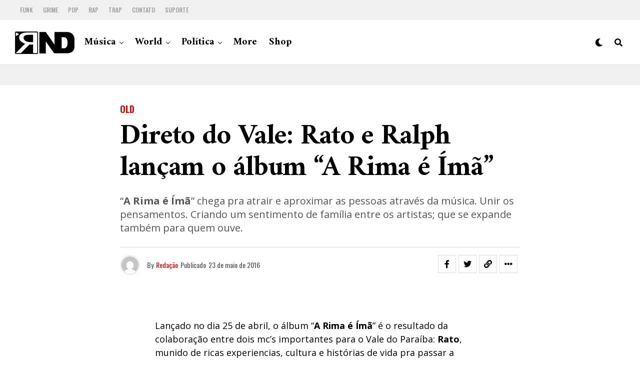

--- FILE ---
content_type: text/html; charset=UTF-8
request_url: https://portalrnd.com.br/direto-do-vale-rato-e-ralph-lancam-o-album-a-rima-e-ima/
body_size: 17017
content:
<!DOCTYPE html>
<html lang="pt-BR">
<head>
<meta charset="UTF-8" >
<meta name="viewport" id="viewport" content="width=device-width, initial-scale=1.0, maximum-scale=5.0, minimum-scale=1.0, user-scalable=yes" />
<!-- Google tag (gtag.js) -->
<script async src="https://www.googletagmanager.com/gtag/js?id=G-1YLY1FT1KQ"></script>
<script>
  window.dataLayer = window.dataLayer || [];
  function gtag(){dataLayer.push(arguments);}
  gtag('js', new Date());

  gtag('config', 'G-1YLY1FT1KQ');
</script>
<title>Direto do Vale: Rato e Ralph lançam o álbum &#8220;A Rima é Ímã&#8221; &#8211; RND</title>
<meta name='robots' content='max-image-preview:large' />
<link rel='dns-prefetch' href='//ajax.googleapis.com' />
<link rel='dns-prefetch' href='//fonts.googleapis.com' />
<link rel="alternate" type="application/rss+xml" title="Feed para RND &raquo;" href="https://portalrnd.com.br/feed/" />
<link rel="alternate" type="application/rss+xml" title="Feed de comentários para RND &raquo;" href="https://portalrnd.com.br/comments/feed/" />
<link rel="alternate" title="oEmbed (JSON)" type="application/json+oembed" href="https://portalrnd.com.br/wp-json/oembed/1.0/embed?url=https%3A%2F%2Fportalrnd.com.br%2Fdireto-do-vale-rato-e-ralph-lancam-o-album-a-rima-e-ima%2F" />
<link rel="alternate" title="oEmbed (XML)" type="text/xml+oembed" href="https://portalrnd.com.br/wp-json/oembed/1.0/embed?url=https%3A%2F%2Fportalrnd.com.br%2Fdireto-do-vale-rato-e-ralph-lancam-o-album-a-rima-e-ima%2F&#038;format=xml" />
<style id='wp-img-auto-sizes-contain-inline-css' type='text/css'>
img:is([sizes=auto i],[sizes^="auto," i]){contain-intrinsic-size:3000px 1500px}
/*# sourceURL=wp-img-auto-sizes-contain-inline-css */
</style>

<style id='wp-emoji-styles-inline-css' type='text/css'>

	img.wp-smiley, img.emoji {
		display: inline !important;
		border: none !important;
		box-shadow: none !important;
		height: 1em !important;
		width: 1em !important;
		margin: 0 0.07em !important;
		vertical-align: -0.1em !important;
		background: none !important;
		padding: 0 !important;
	}
/*# sourceURL=wp-emoji-styles-inline-css */
</style>
<link rel='stylesheet' id='wp-block-library-css' href='https://portalrnd.com.br/wp-includes/css/dist/block-library/style.min.css?ver=6.9' type='text/css' media='all' />
<style id='global-styles-inline-css' type='text/css'>
:root{--wp--preset--aspect-ratio--square: 1;--wp--preset--aspect-ratio--4-3: 4/3;--wp--preset--aspect-ratio--3-4: 3/4;--wp--preset--aspect-ratio--3-2: 3/2;--wp--preset--aspect-ratio--2-3: 2/3;--wp--preset--aspect-ratio--16-9: 16/9;--wp--preset--aspect-ratio--9-16: 9/16;--wp--preset--color--black: #000000;--wp--preset--color--cyan-bluish-gray: #abb8c3;--wp--preset--color--white: #ffffff;--wp--preset--color--pale-pink: #f78da7;--wp--preset--color--vivid-red: #cf2e2e;--wp--preset--color--luminous-vivid-orange: #ff6900;--wp--preset--color--luminous-vivid-amber: #fcb900;--wp--preset--color--light-green-cyan: #7bdcb5;--wp--preset--color--vivid-green-cyan: #00d084;--wp--preset--color--pale-cyan-blue: #8ed1fc;--wp--preset--color--vivid-cyan-blue: #0693e3;--wp--preset--color--vivid-purple: #9b51e0;--wp--preset--gradient--vivid-cyan-blue-to-vivid-purple: linear-gradient(135deg,rgb(6,147,227) 0%,rgb(155,81,224) 100%);--wp--preset--gradient--light-green-cyan-to-vivid-green-cyan: linear-gradient(135deg,rgb(122,220,180) 0%,rgb(0,208,130) 100%);--wp--preset--gradient--luminous-vivid-amber-to-luminous-vivid-orange: linear-gradient(135deg,rgb(252,185,0) 0%,rgb(255,105,0) 100%);--wp--preset--gradient--luminous-vivid-orange-to-vivid-red: linear-gradient(135deg,rgb(255,105,0) 0%,rgb(207,46,46) 100%);--wp--preset--gradient--very-light-gray-to-cyan-bluish-gray: linear-gradient(135deg,rgb(238,238,238) 0%,rgb(169,184,195) 100%);--wp--preset--gradient--cool-to-warm-spectrum: linear-gradient(135deg,rgb(74,234,220) 0%,rgb(151,120,209) 20%,rgb(207,42,186) 40%,rgb(238,44,130) 60%,rgb(251,105,98) 80%,rgb(254,248,76) 100%);--wp--preset--gradient--blush-light-purple: linear-gradient(135deg,rgb(255,206,236) 0%,rgb(152,150,240) 100%);--wp--preset--gradient--blush-bordeaux: linear-gradient(135deg,rgb(254,205,165) 0%,rgb(254,45,45) 50%,rgb(107,0,62) 100%);--wp--preset--gradient--luminous-dusk: linear-gradient(135deg,rgb(255,203,112) 0%,rgb(199,81,192) 50%,rgb(65,88,208) 100%);--wp--preset--gradient--pale-ocean: linear-gradient(135deg,rgb(255,245,203) 0%,rgb(182,227,212) 50%,rgb(51,167,181) 100%);--wp--preset--gradient--electric-grass: linear-gradient(135deg,rgb(202,248,128) 0%,rgb(113,206,126) 100%);--wp--preset--gradient--midnight: linear-gradient(135deg,rgb(2,3,129) 0%,rgb(40,116,252) 100%);--wp--preset--font-size--small: 13px;--wp--preset--font-size--medium: 20px;--wp--preset--font-size--large: 36px;--wp--preset--font-size--x-large: 42px;--wp--preset--spacing--20: 0.44rem;--wp--preset--spacing--30: 0.67rem;--wp--preset--spacing--40: 1rem;--wp--preset--spacing--50: 1.5rem;--wp--preset--spacing--60: 2.25rem;--wp--preset--spacing--70: 3.38rem;--wp--preset--spacing--80: 5.06rem;--wp--preset--shadow--natural: 6px 6px 9px rgba(0, 0, 0, 0.2);--wp--preset--shadow--deep: 12px 12px 50px rgba(0, 0, 0, 0.4);--wp--preset--shadow--sharp: 6px 6px 0px rgba(0, 0, 0, 0.2);--wp--preset--shadow--outlined: 6px 6px 0px -3px rgb(255, 255, 255), 6px 6px rgb(0, 0, 0);--wp--preset--shadow--crisp: 6px 6px 0px rgb(0, 0, 0);}:where(.is-layout-flex){gap: 0.5em;}:where(.is-layout-grid){gap: 0.5em;}body .is-layout-flex{display: flex;}.is-layout-flex{flex-wrap: wrap;align-items: center;}.is-layout-flex > :is(*, div){margin: 0;}body .is-layout-grid{display: grid;}.is-layout-grid > :is(*, div){margin: 0;}:where(.wp-block-columns.is-layout-flex){gap: 2em;}:where(.wp-block-columns.is-layout-grid){gap: 2em;}:where(.wp-block-post-template.is-layout-flex){gap: 1.25em;}:where(.wp-block-post-template.is-layout-grid){gap: 1.25em;}.has-black-color{color: var(--wp--preset--color--black) !important;}.has-cyan-bluish-gray-color{color: var(--wp--preset--color--cyan-bluish-gray) !important;}.has-white-color{color: var(--wp--preset--color--white) !important;}.has-pale-pink-color{color: var(--wp--preset--color--pale-pink) !important;}.has-vivid-red-color{color: var(--wp--preset--color--vivid-red) !important;}.has-luminous-vivid-orange-color{color: var(--wp--preset--color--luminous-vivid-orange) !important;}.has-luminous-vivid-amber-color{color: var(--wp--preset--color--luminous-vivid-amber) !important;}.has-light-green-cyan-color{color: var(--wp--preset--color--light-green-cyan) !important;}.has-vivid-green-cyan-color{color: var(--wp--preset--color--vivid-green-cyan) !important;}.has-pale-cyan-blue-color{color: var(--wp--preset--color--pale-cyan-blue) !important;}.has-vivid-cyan-blue-color{color: var(--wp--preset--color--vivid-cyan-blue) !important;}.has-vivid-purple-color{color: var(--wp--preset--color--vivid-purple) !important;}.has-black-background-color{background-color: var(--wp--preset--color--black) !important;}.has-cyan-bluish-gray-background-color{background-color: var(--wp--preset--color--cyan-bluish-gray) !important;}.has-white-background-color{background-color: var(--wp--preset--color--white) !important;}.has-pale-pink-background-color{background-color: var(--wp--preset--color--pale-pink) !important;}.has-vivid-red-background-color{background-color: var(--wp--preset--color--vivid-red) !important;}.has-luminous-vivid-orange-background-color{background-color: var(--wp--preset--color--luminous-vivid-orange) !important;}.has-luminous-vivid-amber-background-color{background-color: var(--wp--preset--color--luminous-vivid-amber) !important;}.has-light-green-cyan-background-color{background-color: var(--wp--preset--color--light-green-cyan) !important;}.has-vivid-green-cyan-background-color{background-color: var(--wp--preset--color--vivid-green-cyan) !important;}.has-pale-cyan-blue-background-color{background-color: var(--wp--preset--color--pale-cyan-blue) !important;}.has-vivid-cyan-blue-background-color{background-color: var(--wp--preset--color--vivid-cyan-blue) !important;}.has-vivid-purple-background-color{background-color: var(--wp--preset--color--vivid-purple) !important;}.has-black-border-color{border-color: var(--wp--preset--color--black) !important;}.has-cyan-bluish-gray-border-color{border-color: var(--wp--preset--color--cyan-bluish-gray) !important;}.has-white-border-color{border-color: var(--wp--preset--color--white) !important;}.has-pale-pink-border-color{border-color: var(--wp--preset--color--pale-pink) !important;}.has-vivid-red-border-color{border-color: var(--wp--preset--color--vivid-red) !important;}.has-luminous-vivid-orange-border-color{border-color: var(--wp--preset--color--luminous-vivid-orange) !important;}.has-luminous-vivid-amber-border-color{border-color: var(--wp--preset--color--luminous-vivid-amber) !important;}.has-light-green-cyan-border-color{border-color: var(--wp--preset--color--light-green-cyan) !important;}.has-vivid-green-cyan-border-color{border-color: var(--wp--preset--color--vivid-green-cyan) !important;}.has-pale-cyan-blue-border-color{border-color: var(--wp--preset--color--pale-cyan-blue) !important;}.has-vivid-cyan-blue-border-color{border-color: var(--wp--preset--color--vivid-cyan-blue) !important;}.has-vivid-purple-border-color{border-color: var(--wp--preset--color--vivid-purple) !important;}.has-vivid-cyan-blue-to-vivid-purple-gradient-background{background: var(--wp--preset--gradient--vivid-cyan-blue-to-vivid-purple) !important;}.has-light-green-cyan-to-vivid-green-cyan-gradient-background{background: var(--wp--preset--gradient--light-green-cyan-to-vivid-green-cyan) !important;}.has-luminous-vivid-amber-to-luminous-vivid-orange-gradient-background{background: var(--wp--preset--gradient--luminous-vivid-amber-to-luminous-vivid-orange) !important;}.has-luminous-vivid-orange-to-vivid-red-gradient-background{background: var(--wp--preset--gradient--luminous-vivid-orange-to-vivid-red) !important;}.has-very-light-gray-to-cyan-bluish-gray-gradient-background{background: var(--wp--preset--gradient--very-light-gray-to-cyan-bluish-gray) !important;}.has-cool-to-warm-spectrum-gradient-background{background: var(--wp--preset--gradient--cool-to-warm-spectrum) !important;}.has-blush-light-purple-gradient-background{background: var(--wp--preset--gradient--blush-light-purple) !important;}.has-blush-bordeaux-gradient-background{background: var(--wp--preset--gradient--blush-bordeaux) !important;}.has-luminous-dusk-gradient-background{background: var(--wp--preset--gradient--luminous-dusk) !important;}.has-pale-ocean-gradient-background{background: var(--wp--preset--gradient--pale-ocean) !important;}.has-electric-grass-gradient-background{background: var(--wp--preset--gradient--electric-grass) !important;}.has-midnight-gradient-background{background: var(--wp--preset--gradient--midnight) !important;}.has-small-font-size{font-size: var(--wp--preset--font-size--small) !important;}.has-medium-font-size{font-size: var(--wp--preset--font-size--medium) !important;}.has-large-font-size{font-size: var(--wp--preset--font-size--large) !important;}.has-x-large-font-size{font-size: var(--wp--preset--font-size--x-large) !important;}
/*# sourceURL=global-styles-inline-css */
</style>

<style id='classic-theme-styles-inline-css' type='text/css'>
/*! This file is auto-generated */
.wp-block-button__link{color:#fff;background-color:#32373c;border-radius:9999px;box-shadow:none;text-decoration:none;padding:calc(.667em + 2px) calc(1.333em + 2px);font-size:1.125em}.wp-block-file__button{background:#32373c;color:#fff;text-decoration:none}
/*# sourceURL=/wp-includes/css/classic-themes.min.css */
</style>
<link rel='stylesheet' id='ql-jquery-ui-css' href='//ajax.googleapis.com/ajax/libs/jqueryui/1.12.1/themes/smoothness/jquery-ui.css?ver=6.9' type='text/css' media='all' />
<link rel='stylesheet' id='zox-custom-style-css' href='https://portalrnd.com.br/wp-content/themes/zoxpress/style.css?ver=6.9' type='text/css' media='all' />
<style id='zox-custom-style-inline-css' type='text/css'>


	a,
	a:visited,
	a:hover h2.zox-s-title1,
	a:hover h2.zox-s-title1-feat,
	a:hover h2.zox-s-title2,
	a:hover h2.zox-s-title3,
	.zox-post-body p a,
	h3.zox-post-cat a,
	.sp-template a,
	.sp-data-table a,
	span.zox-author-name a,
	a:hover h2.zox-authors-latest,
	span.zox-authors-name a:hover,
	#zox-side-wrap a:hover {
		color: #cc0e0e;
	}

	.zox-s8 a:hover h2.zox-s-title1,
	.zox-s8 a:hover h2.zox-s-title1-feat,
	.zox-s8 a:hover h2.zox-s-title2,
	.zox-s8 a:hover h2.zox-s-title3 {
		box-shadow: 15px 0 0 #fff, -10px 0 0 #fff;
		color: #cc0e0e;
	}

	.woocommerce-message:before,
	.woocommerce-info:before,
	.woocommerce-message:before,
	.woocommerce .star-rating span:before,
	span.zox-s-cat,
	h3.zox-post-cat a,
	.zox-s6 span.zox-s-cat,
	.zox-s8 span.zox-s-cat,
	.zox-widget-side-trend-wrap .zox-art-text:before {
		color: #cc0e0e;
	}

	.zox-widget-bgp,
	.zox-widget-bgp.zox-widget-txtw .zox-art-wrap,
	.zox-widget-bgp.zox-widget-txtw .zox-widget-featl-sub .zox-art-wrap,
	.zox-s4 .zox-widget-bgp span.zox-s-cat,
	.woocommerce span.onsale,
	.zox-s7 .zox-byline-wrap:before,
	.zox-s3 span.zox-s-cat,
	.zox-o1 span.zox-s-cat,
	.zox-s3 .zox-widget-side-trend-wrap .zox-art-text:before,
	.sp-table-caption,
	#zox-search-form #zox-search-submit,
	#zox-search-form2 #zox-search-submit2,
	.pagination .current,
	.pagination a:hover,
	.zox-o6 span.zox-s-cat {
		background: #cc0e0e;
	}

	.woocommerce .widget_price_filter .ui-slider .ui-slider-handle,
	.woocommerce #respond input#submit.alt,
	.woocommerce a.button.alt,
	.woocommerce button.button.alt,
	.woocommerce input.button.alt,
	.woocommerce #respond input#submit.alt:hover,
	.woocommerce a.button.alt:hover,
	.woocommerce button.button.alt:hover,
	.woocommerce input.button.alt:hover {
		background-color: #cc0e0e;
	}

	.woocommerce-error,
	.woocommerce-info,
	.woocommerce-message {
		border-top-color: #cc0e0e;
	}

	.zox-feat-ent1-left,
	.zox-ent1 .zox-side-widget {
		border-top: 2px solid #cc0e0e;
	}

	.zox-feat-ent3-main-wrap h2.zox-s-title2 {
		background-color: #cc0e0e;
		box-shadow: 15px 0 0 #cc0e0e, -10px 0 0 #cc0e0e;
	}

	.zox-widget-side-trend-wrap .zox-art-text:before,
	.pagination .current,
	.pagination a:hover {
		border: 1px solid #cc0e0e;
	}

	.zox-post-type {
		border: 3px solid #cc0e0e;
	}
	.zox-net1 .zox-post-type,
	.zox-net2 .zox-post-type {
		background: #cc0e0e;
	}
	.zox-widget-featl-sub .zox-post-type {
		border: 2px solid #cc0e0e;
	}

	@media screen and (max-width: 479px) {
	.zox-net1.zox-s4 .zox-widget-bgp .zox-art-main span.zox-s-cat {
		background: #cc0e0e !important;
	}
	}

	.zox-o3 h3.zox-s-cat {
		background: #dddddd;
	}

	.zox-widget-bgs,
	.zox-widget-bgs.zox-widget-txtw .zox-art-wrap,
	.zox-widget-bgs.zox-widget-txtw .zox-widget-featl-sub .zox-art-wrap,
	.zox-s4 .zox-widget-bgs span.zox-s-cat {
		background: #dddddd;
	}

	#zox-top-head-wrap {
		background: #f0f0f0;
	}

	span.zox-top-soc-but,
	.zox-top-nav-menu ul li a,
	span.zox-woo-cart-icon {
		color: #9f9f9f;
	}

	span.zox-woo-cart-num {
		background: #9f9f9f;
	}

	.zox-top-nav-menu ul li:hover a {
		color: #ed1c24;
	}

	#zox-top-head-wrap,
	#zox-top-head,
	#zox-top-head-left,
	#zox-top-head-mid,
	#zox-top-head-right,
	.zox-top-nav-menu ul {
		height: 40px;
	}

	#zox-top-head-mid img {
		max-height: calc(40px - 20px);
	}

	.zox-top-nav-menu ul li a {
		font-size: 12px;
	}

	#zox-bot-head-wrap,
	#zox-bot-head-wrap.zox-trans-bot.zox-fix-up,
	#zox-fly-wrap,
	#zox-bot-head-wrap.zox-trans-bot:hover {
		background-color: #ffffff;
		background-image: none;
	}

	.zox-nav-menu ul li a,
	span.zox-nav-search-but,
	span.zox-night,
	.zox-trans-bot.zox-fix-up .zox-nav-menu ul li a,
	.zox-trans-bot.zox-fix-up span.zox-nav-search-but,
	nav.zox-fly-nav-menu ul li a,
	span.zox-fly-soc-head,
	ul.zox-fly-soc-list li a,
	nav.zox-fly-nav-menu ul li.menu-item-has-children:after {
		color: #000000;
	}

	.zox-nav-menu ul li.menu-item-has-children a:after,
	.zox-nav-menu ul li.zox-mega-drop a:after {
		border-right: 1px solid #000000;
		border-bottom: 1px solid #000000;
	}

	.zox-fly-but-wrap span,
	.zox-trans-bot.zox-fix-up .zox-fly-but-wrap span {
		background: #000000;
	}

	.zox-nav-menu ul li:hover a,
	span.zox-nav-search-but:hover,
	span.zox-night:hover {
		color: #ed1c24;
	}

	.zox-fly-but-wrap:hover span {
		background: #ed1c24;
	}

	span.zox-widget-main-title {
		color: #cc0e0e;
	}

	#zox-foot-wrap {
		background: #ffffff;
	}

	#zox-foot-wrap p {
		color: #aaaaaa;
	}

	#zox-foot-wrap a {
		color: #aaaaaa;
	}

	ul.zox-foot-soc-list li a {
		border: 1px solid #aaaaaa;
	}

	span.zox-widget-side-title {
		color: #cc0e0e;
	}

	span.zox-post-main-title {
		color: #00000;
	}

	.zox-top-nav-menu ul li a {
		padding-top: calc((40px - 12px) / 2);
		padding-bottom: calc((40px - 12px) / 2);
	}

	#zox-bot-head-wrap,
	.zox-bot-head-menu,
	#zox-bot-head,
	#zox-bot-head-left,
	#zox-bot-head-right,
	#zox-bot-head-mid,
	.zox-bot-head-logo,
	.zox-bot-head-logo-main,
	.zox-nav-menu,
	.zox-nav-menu ul {
		height: 90px;
	}

	.zox-bot-head-logo img,
	.zox-bot-head-logo-main img {
		max-height: calc(90px - 20px);
	}

	.zox-nav-menu ul li ul.sub-menu,
	.zox-nav-menu ul li.menu-item-object-category .zox-mega-dropdown {
		top: 90px;
	}

	.zox-nav-menu ul li a {
		font-size: 20px;
	}

	.zox-nav-menu ul li a {
		padding-top: calc((90px - 20px) / 2);
		padding-bottom: calc((90px - 20px) / 2);
	}

	.zox-fix-up {
		top: -90px !important;
		-webkit-transform: translate3d(0,-90px,0) !important;
	   	   -moz-transform: translate3d(0,-90px,0) !important;
	    	-ms-transform: translate3d(0,-90px,0) !important;
	     	 -o-transform: translate3d(0,-90px,0) !important;
				transform: translate3d(0,-90px,0) !important;
	}

	.zox-fix {
		top: -90px;
		-webkit-transform: translate3d(0,90px,0) !important;
	   	   -moz-transform: translate3d(0,90px,0) !important;
	    	-ms-transform: translate3d(0,90px,0) !important;
	     	 -o-transform: translate3d(0,90px,0) !important;
				transform: translate3d(0,90px,0) !important;
	}

	.zox-fix-up .zox-nav-menu ul li a {
		padding-top: calc((60px - 20px) / 2);
		padding-bottom: calc((60px - 20px) / 2);
	}

	.zox-feat-ent1-grid,
	.zox-feat-ent2-bot,
	.zox-feat-net1-grid {
		grid-template-columns: auto 300px;
	}

	body,
	span.zox-s-cat,
	span.zox-ad-label,
	.woocommerce ul.product_list_widget li a,
	.woocommerce ul.product_list_widget span.product-title,
	.woocommerce #reviews #comments ol.commentlist li .comment-text p.meta,
	.woocommerce div.product p.price,
	.woocommerce div.product p.price ins,
	.woocommerce div.product p.price del,
	.woocommerce ul.products li.product .price del,
	.woocommerce ul.products li.product .price ins,
	.woocommerce ul.products li.product .price,
	.woocommerce #respond input#submit,
	.woocommerce a.button,
	.woocommerce button.button,
	.woocommerce input.button,
	.woocommerce .widget_price_filter .price_slider_amount .button,
	.woocommerce span.onsale,
	.woocommerce-review-link,
	#woo-content p.woocommerce-result-count,
	.woocommerce div.product .woocommerce-tabs ul.tabs li a,
	.woocommerce .woocommerce-breadcrumb,
	.woocommerce #respond input#submit.alt,
	.woocommerce a.button.alt,
	.woocommerce button.button.alt,
	.woocommerce input.button.alt,
	.zox-post-tags-header,
	.zox-post-tags a {
		font-family: 'Oswald', sans-serif;
		font-weight: 400;
		text-transform: None;
	}

	#zox-woo-side-wrap span.zox-widget-side-title,
	span.zox-authors-name a,
	h1.zox-author-top-head {
		font-family: 'Oswald', sans-serif;
	}

	p.zox-s-graph,
	span.zox-post-excerpt p,
	.zox-post-body p,
	#woo-content p,
	#zox-404 p,
	.zox-post-body ul li,
	.zox-post-body ol li,
	.zox-author-box-text p {
		font-family: 'Open Sans', sans-serif;
		font-weight: 400;
		text-transform: None;
	}

	.zox-nav-menu ul li a,
	.zox-top-nav-menu ul li a,
	nav.zox-fly-nav-menu ul li a {
		font-family: 'Amiri', sans-serif;
		font-weight: 700;
		text-transform: None;
	}

	.zox-nav-menu ul li ul.zox-mega-list li a,
	.zox-nav-menu ul li ul.zox-mega-list li a p {
		font-family: 'Amiri', sans-serif;
	}

	h2.zox-s-title1,
	h2.zox-s-title1-feat,
	.woocommerce div.product .product_title,
	.woocommerce .related h2,
	#woo-content .summary p.price,
	.woocommerce div.product .woocommerce-tabs .panel h2,
	#zox-404 h1,
	h1.zox-post-title,
	.zox-widget-side-trend-wrap .zox-art-text:before,
	.zox-post-body blockquote p,
	.zox-post-body .wp-block-pullquote blockquote p,
	.zox-post-body h1,
	.zox-post-body h2,
	.zox-post-body h3,
	.zox-post-body h4,
	.zox-post-body h5,
	.zox-post-body h6,
	.comment-inner h1,
	.comment-inner h2,
	.comment-inner h3,
	.comment-inner h4,
	.comment-inner h5,
	.comment-inner h6,
	span.zox-author-box-name a {
		font-family: 'Amiri', sans-serif;
		font-weight: 700;
		text-transform: None;
	}

	span.zox-widget-main-title {
		font-family: 'Oswald', sans-serif;
		font-weight: 700;
		text-transform: Uppercase;
	}

	span.zox-widget-side-title {
		font-family: 'Oswald', sans-serif;
		font-weight: 700;
		text-transform: Uppercase;
	}

	span.zox-post-main-title {
		font-family: 'Roboto', sans-serif;
		font-weight: 800;
		text-transform: None;
	}

	h2.zox-s-title2,
	h2.zox-s-title3,
	span.zox-woo-cart-num,
	p.zox-search-p,
	.alp-related-posts .current .post-title,
	.alp-related-posts-wrapper .alp-related-post .post-title,
	.zox-widget-txtw span.zox-widget-main-title {
		font-family: 'Open Sans', sans-serif;
		font-weight: 700;
		text-transform: None;
	}

	.zox-post-width {
		margin: 0 auto;
		max-width: calc(800px + 60px);
	}


	

		body,
		.zox-widget-side-trend-wrap .zox-art-text:before {
			background: #fff;
			font-family: 'Oswald', sans-serif;
		}
		.zox-top-nav-menu ul li a {
			font-family: 'Oswald', sans-serif;
			font-weight: 500;
			text-transform: uppercase;
		}
		.zox-nav-menu ul {
			height: auto;
		}
		.zox-nav-menu ul {
			float: left;
		}
		.zox-fix-up .zox-nav-menu ul,
		.zox-fix-up span.zox-nav-search-but {
			margin: 0;
		}
		.zox-nav-menu ul li ul.zox-mega-list li a,
		.zox-nav-menu ul li ul.zox-mega-list li a p {
			font-weight: 600;
			text-transform: capitalize;
		}
		.zox-fix-up #zox-bot-head-right,
		.zox-fix-up span.zox-nav-search-but {
			align-content: center;
		}
		span.zox-s-cat {
			font-weight: 700;
			text-transform: uppercase;
		}
		h2.zox-s-title3 {
			font-family: 'Oswald', sans-serif;
			font-weight: 700;
		}
		.zox-nav-menu ul li ul.zox-mega-list li a,
		.zox-nav-menu ul li ul.zox-mega-list li a p {
			font-size: 1rem;
		}
		p.zox-s-graph {
			font-style: italic;
		}
		.zox-byline-wrap span,
		span.zox-widget-home-title {
			font-family: 'Oswald', sans-serif;
			text-transform: uppercase;
		}
		.zox-net3 span.zox-widget-home-title {
			color: #ec2b8c;
		}
		.zox-widget-side-trend-wrap .zox-art-text:before {
			color: #ddd;
		}
			

			.zox-head-width {
				margin: 0 auto;
				max-width: calc(1280px + 60px);
			}
			.zox-nav-menu ul li.zox-mega-drop .zox-mega-dropdown {
							left: calc(((100vw - 100%) /2) * -1);
			}
				

			.zox-body-width,
			.zox-widget-feat-wrap.zox-o1 .zox-art-text-cont,
			.zox-widget-feat-wrap.zox-o4 .zox-art-text-cont,
			.zox-widget-feat-main.zox-o1 .zox-art-text-cont,
			.zox-widget-feat-main.zox-o4 .zox-art-text-cont {
				margin: 0 auto;
				padding: 0 30px;
				max-width: calc(1280px + 60px);
			}
				

		#zox-top-head {
			grid-template-columns: auto 250px;
		}
		#zox-top-head-left {
			width: 100%;
		}
		#zox-top-head-mid {
			display: none;
		}
			

		#zox-bot-head-mid {
			display: grid;
			grid-column-gap: 20px;
			grid-template-columns: auto auto;
			justify-content: start;
			position: relative;
		}
		.zox-bot-head-logo {
			position: relative;
				top: auto;
				left: auto;
		}
		#zox-bot-head-wrap .zox-nav-menu ul li:first-child a {
			padding-left: 0;
		}
		.zox-bot-head-menu {
			padding: 0;
		}
			

			@media screen and (min-width: 1024px) {
				#zox-bot-head-left {
					display: none;
				}
				#zox-bot-head {
					grid-template-columns: auto 60px;
				}
			}
			@media screen and (max-width: 1023px) {
				#zox-bot-head-left {
					display: grid;
				}
			}
				

	#zox-bot-head-wrap {
		border-bottom: 1px solid #ddd;
	}
		

	.zox-fix-up {
		-webkit-box-shadow: 0 0.5rem 1rem 0 rgba(21,21,30,0.08);
		   -moz-box-shadow: 0 0.5rem 1rem 0 rgba(21,21,30,0.08);
			-ms-box-shadow: 0 0.5rem 1rem 0 rgba(21,21,30,0.08);
			 -o-box-shadow: 0 0.5rem 1rem 0 rgba(21,21,30,0.08);
				box-shadow: 0 0.5rem 1rem 0 rgba(21,21,30,0.08);
	}
		

		.zox-post-main-wrap {
			grid-gap: 0;
			grid-template-columns: 100%;
		}
				

.zox-nav-links {
	display: none;
	}
	

	.zox-post-body p a {
		box-shadow: inset 0 -1px 0 0 #fff, inset 0 -2px 0 0 #cc0e0e;
		color: #000;
	}
	.zox-post-body p a:hover {
		color: #cc0e0e;
	}
	

			.zox-widget-main-head {
				margin: 0 0 15px;
			}
			h4.zox-widget-main-title {
				border-top: 1px solid #ccc;
				position: relative;
				text-align: center;
			}
			span.zox-widget-main-title {
				background: #fff;
				border: 1px solid #ddd;
				color: #cc0e0e;
				display: inline-block;
				font-size: 18px;
				letter-spacing: .05em;
				padding: 5px 10px 7px;
				position: relative;
					top: -16px;
				text-transform: uppercase;
			}
			.zox_feat_widget .zox-widget-main-head {
				margin: 0;
			}
			.zox_feat_widget h4.zox-widget-main-title {
				height: 1px;
				z-index: 10;
			}
			

			.zox-widget-side-head {
				margin: 0 0 15px;
			}
			h4.zox-widget-side-title {
				border-top: 1px solid #ccc;
				position: relative;
				text-align: center;
			}
			span.zox-widget-side-title {
				background: #fff;
				border: 1px solid #ddd;
				color: #cc0e0e;
				display: inline-block;
				font-size: 16px;
				letter-spacing: .05em;
				padding: 4px 8px 5px;
				position: relative;
					top: -13px;
				text-transform: uppercase;
			}
			.zox_feat_widget .zox-widget-side-head {
				margin: 0;
			}
			.zox_feat_widget h4.zox-widget-side-title {
				height: 1px;
				z-index: 10;
			}
			

		h4.zox-post-main-title {
			text-align: left;
		}
		span.zox-post-main-title {
			font-size: 1.5rem;
			letter-spacing: .1em;
		}
		

		#zox-lead-top-wrap {
			position: relative;
			height: 0;
		}
		#zox-lead-top-in {
			clip: rect(0,auto,auto,0);
			overflow: hidden;
			position: absolute;
				left: 0;
				top: 0;
			z-index: 1;
			zoom: 1;
			width: 100%;
			height: 100%;
		}
		#zox-lead-top {
			position: fixed;
				top: 0;
				left: 0;
		}
		

	.archive #zox-home-body-wrap {
		grid-gap: 0;
		grid-template-columns: 100%;
	}
	.archive #zox-home-right-wrap {
		display: none;
	}
	


		
/*# sourceURL=zox-custom-style-inline-css */
</style>
<link rel='stylesheet' id='fontawesome-css' href='https://portalrnd.com.br/wp-content/themes/zoxpress/font-awesome/css/all.css?ver=6.9' type='text/css' media='all' />
<link crossorigin="anonymous" rel='stylesheet' id='zox-fonts-css' href='//fonts.googleapis.com/css?family=Heebo%3A300%2C400%2C500%2C700%2C800%2C900%7CAlegreya%3A400%2C500%2C700%2C800%2C900%7CJosefin+Sans%3A300%2C400%2C600%2C700%7CLibre+Franklin%3A300%2C400%2C500%2C600%2C700%2C800%2C900%7CFrank+Ruhl+Libre%3A300%2C400%2C500%2C700%2C900%7CNunito+Sans%3A300%2C400%2C600%2C700%2C800%2C900%7CMontserrat%3A300%2C400%2C500%2C600%2C700%2C800%2C900%7CAnton%3A400%7CNoto+Serif%3A400%2C700%7CNunito%3A300%2C400%2C600%2C700%2C800%2C900%7CRajdhani%3A300%2C400%2C500%2C600%2C700%7CTitillium+Web%3A300%2C400%2C600%2C700%2C900%7CPT+Serif%3A400%2C400i%2C700%2C700i%7CAmiri%3A400%2C400i%2C700%2C700i%7COswald%3A300%2C400%2C500%2C600%2C700%7CRoboto+Mono%3A400%2C700%7CBarlow+Semi+Condensed%3A700%2C800%2C900%7CPoppins%3A300%2C400%2C500%2C600%2C700%2C800%2C900%7CRoboto+Condensed%3A300%2C400%2C700%7CRoboto%3A300%2C400%2C500%2C700%2C900%7CPT+Serif%3A400%2C700%7COpen+Sans+Condensed%3A300%2C700%7COpen+Sans%3A700%7CSource+Serif+Pro%3A400%2C600%2C700%7CIM+Fell+French+Canon%3A400%2C400i%7COswald%3A100%2C100i%2C200%2C+200i%2C300%2C300i%2C400%2C400i%2C500%2C500i%2C600%2C600i%2C700%2C700i%2C800%2C800i%2C900%2C900i%7COpen+Sans%3A100%2C100i%2C200%2C+200i%2C300%2C300i%2C400%2C400i%2C500%2C500i%2C600%2C600i%2C700%2C700i%2C800%2C800i%2C900%2C900i%7CAmiri%3A100%2C100i%2C200%2C+200i%2C300%2C300i%2C400%2C400i%2C500%2C500i%2C600%2C600i%2C700%2C700i%2C800%2C800i%2C900%2C900i%7CAmiri%3A100%2C100i%2C200%2C+200i%2C300%2C300i%2C400%2C400i%2C500%2C500i%2C600%2C600i%2C700%2C700i%2C800%2C800i%2C900%2C900i%7COpen+Sans%3A100%2C100i%2C200%2C+200i%2C300%2C300i%2C400%2C400i%2C500%2C500i%2C600%2C600i%2C700%2C700i%2C800%2C800i%2C900%2C900i%7COswald%3A100%2C100i%2C200%2C+200i%2C300%2C300i%2C400%2C400i%2C500%2C500i%2C600%2C600i%2C700%2C700i%2C800%2C800i%2C900%2C900i%7COswald%3A100%2C100i%2C200%2C+200i%2C300%2C300i%2C400%2C400i%2C500%2C500i%2C600%2C600i%2C700%2C700i%2C800%2C800i%2C900%2C900i%26subset%3Dlatin%2Clatin-ext%2Ccyrillic%2Ccyrillic-ext%2Cgreek-ext%2Cgreek%2Cvietnamese' type='text/css' media='all' />
<link rel='stylesheet' id='zox-media-queries-css' href='https://portalrnd.com.br/wp-content/themes/zoxpress/css/media-queries.css?ver=6.9' type='text/css' media='all' />
<script type="text/javascript" src="https://portalrnd.com.br/wp-includes/js/jquery/jquery.min.js?ver=3.7.1" id="jquery-core-js"></script>
<script type="text/javascript" src="https://portalrnd.com.br/wp-includes/js/jquery/jquery-migrate.min.js?ver=3.4.1" id="jquery-migrate-js"></script>
<link rel="https://api.w.org/" href="https://portalrnd.com.br/wp-json/" /><link rel="alternate" title="JSON" type="application/json" href="https://portalrnd.com.br/wp-json/wp/v2/posts/34515" /><link rel="EditURI" type="application/rsd+xml" title="RSD" href="https://portalrnd.com.br/xmlrpc.php?rsd" />
<meta name="generator" content="WordPress 6.9" />
<link rel="canonical" href="https://portalrnd.com.br/direto-do-vale-rato-e-ralph-lancam-o-album-a-rima-e-ima/" />
<link rel='shortlink' href='https://portalrnd.com.br/?p=34515' />
	<meta name="theme-color" content="#fff" />
			<meta property="og:type" content="article" />
													<meta property="og:image" content="" />
				<meta name="twitter:image" content="" />
						<meta property="og:url" content="https://portalrnd.com.br/direto-do-vale-rato-e-ralph-lancam-o-album-a-rima-e-ima/" />
			<meta property="og:title" content="Direto do Vale: Rato e Ralph lançam o álbum &#8220;A Rima é Ímã&#8221;" />
			<meta property="og:description" content=""A Rima é Ímã" chega pra atrair e aproximar as pessoas através da música. Unir os pensamentos. Criando um sentimento de família entre os artistas; que se expande também para quem ouve." />
			<meta name="twitter:card" content="summary_large_image">
			<meta name="twitter:url" content="https://portalrnd.com.br/direto-do-vale-rato-e-ralph-lancam-o-album-a-rima-e-ima/">
			<meta name="twitter:title" content="Direto do Vale: Rato e Ralph lançam o álbum &#8220;A Rima é Ímã&#8221;">
			<meta name="twitter:description" content=""A Rima é Ímã" chega pra atrair e aproximar as pessoas através da música. Unir os pensamentos. Criando um sentimento de família entre os artistas; que se expande também para quem ouve.">
			<style type="text/css" id="custom-background-css">
body.custom-background { background-color: #ffffff; }
</style>
	<link rel="amphtml" href="https://portalrnd.com.br/direto-do-vale-rato-e-ralph-lancam-o-album-a-rima-e-ima/amp/"><link rel="icon" href="https://portalrnd.com.br/wp-content/uploads/2023/04/cropped-rnd-favicon-512-pixelado-32x32.png" sizes="32x32" />
<link rel="icon" href="https://portalrnd.com.br/wp-content/uploads/2023/04/cropped-rnd-favicon-512-pixelado-192x192.png" sizes="192x192" />
<link rel="apple-touch-icon" href="https://portalrnd.com.br/wp-content/uploads/2023/04/cropped-rnd-favicon-512-pixelado-180x180.png" />
<meta name="msapplication-TileImage" content="https://portalrnd.com.br/wp-content/uploads/2023/04/cropped-rnd-favicon-512-pixelado-270x270.png" />
		<style type="text/css" id="wp-custom-css">
			.zox-s-title1 {
  font-size: 40px !important;
}
		</style>
		</head>
<body class="wp-singular post-template-default single single-post postid-34515 single-format-standard custom-background wp-embed-responsive wp-theme-zoxpress zox-net3 zox-s5" >
	<div id="zox-site" class="left zoxrel ">
		<div id="zox-fly-wrap">
	<div id="zox-fly-menu-top" class="left relative">
		<div id="zox-fly-logo" class="left relative">
							<a href="https://portalrnd.com.br/"><img src="https://portalrnd.com.br/wp-content/uploads/2023/04/logo-rnd-preto-v1.1.png" alt="RND" data-rjs="2" /></a>
					</div><!--zox-fly-logo-->
		<div class="zox-fly-but-wrap zox-fly-but-menu zox-fly-but-click">
			<span></span>
			<span></span>
			<span></span>
			<span></span>
		</div><!--zox-fly-but-wrap-->
	</div><!--zox-fly-menu-top-->
	<div id="zox-fly-menu-wrap">
		<nav class="zox-fly-nav-menu left relative">
			<div class="menu-secondary-menu-container"><ul id="menu-secondary-menu" class="menu"><li id="menu-item-85457" class="menu-item menu-item-type-taxonomy menu-item-object-category menu-item-85457"><a href="https://portalrnd.com.br/musica/funk/">Funk</a></li>
<li id="menu-item-85458" class="menu-item menu-item-type-taxonomy menu-item-object-category menu-item-85458"><a href="https://portalrnd.com.br/musica/grime/">Grime</a></li>
<li id="menu-item-85459" class="menu-item menu-item-type-taxonomy menu-item-object-category menu-item-85459"><a href="https://portalrnd.com.br/musica/pop/">Pop</a></li>
<li id="menu-item-85460" class="menu-item menu-item-type-taxonomy menu-item-object-category menu-item-85460"><a href="https://portalrnd.com.br/musica/rap/">Rap</a></li>
<li id="menu-item-85461" class="menu-item menu-item-type-taxonomy menu-item-object-category menu-item-85461"><a href="https://portalrnd.com.br/musica/trap/">Trap</a></li>
<li id="menu-item-84771" class="menu-item menu-item-type-custom menu-item-object-custom menu-item-84771"><a target="_blank" href="http://Pop">Contato</a></li>
<li id="menu-item-473" class="menu-item menu-item-type-custom menu-item-object-custom menu-item-473"><a target="_blank" href="#">Suporte</a></li>
</ul></div>		</nav>
	</div><!--zox-fly-menu-wrap-->
	<div id="zox-fly-soc-wrap">
		<span class="zox-fly-soc-head">Connect with us</span>
		<ul class="zox-fly-soc-list left relative">
							<li><a href="https://facebook.com/rapnacionaldownload" target="_blank" class="fab fa-facebook-f"></a></li>
										<li><a href="https://twitter.com/portalrnd" target="_blank" class="fab fa-twitter"></a></li>
										<li><a href="https://instagram.com/portalrnd" target="_blank" class="fab fa-instagram"></a></li>
										<li><a href="https://tiktok.com/portalrnd" target="_blank" class="fab fa-tiktok"></a></li>
										<li><a href="https://youtube.com/rapnacionaldownload" target="_blank" class="fab fa-youtube"></a></li>
														</ul>
	</div><!--zox-fly-soc-wrap-->
</div><!--zox-fly-wrap-->		<div id="zox-search-wrap">
			<div class="zox-search-cont">
				<p class="zox-search-p">Hi, what are you looking for?</p>
				<div class="zox-search-box">
					<form method="get" id="zox-search-form" action="https://portalrnd.com.br/">
	<input type="text" name="s" id="zox-search-input" value="Procurar" onfocus='if (this.value == "Procurar") { this.value = ""; }' onblur='if (this.value == "Procurar") { this.value = ""; }' />
	<input type="submit" id="zox-search-submit" value="Procurar" />
</form>				</div><!--zox-search-box-->
			</div><!--zox-serach-cont-->
			<div class="zox-search-but-wrap zox-search-click">
				<span></span>
				<span></span>
			</div><!--zox-search-but-wrap-->
		</div><!--zox-search-wrap-->
				<div id="zox-site-wall" class="left zoxrel">
			<div id="zox-lead-top-wrap">
				<div id="zox-lead-top-in">
					<div id="zox-lead-top">
											</div><!--zox-lead-top-->
				</div><!--zox-lead-top-in-->
			</div><!--zox-lead-top-wrap-->
			<div id="zox-site-main" class="left zoxrel">
				<header id="zox-main-head-wrap" class="left zoxrel zox-trans-head">
																<div id="zox-top-head-wrap" class="left relative">
		<div class="zox-head-width">
		<div id="zox-top-head" class="relative">
			<div id="zox-top-head-left">
									<div class="zox-top-nav-menu zox100">
						<div class="menu-secondary-menu-container"><ul id="menu-secondary-menu-1" class="menu"><li class="menu-item menu-item-type-taxonomy menu-item-object-category menu-item-85457"><a href="https://portalrnd.com.br/musica/funk/">Funk</a></li>
<li class="menu-item menu-item-type-taxonomy menu-item-object-category menu-item-85458"><a href="https://portalrnd.com.br/musica/grime/">Grime</a></li>
<li class="menu-item menu-item-type-taxonomy menu-item-object-category menu-item-85459"><a href="https://portalrnd.com.br/musica/pop/">Pop</a></li>
<li class="menu-item menu-item-type-taxonomy menu-item-object-category menu-item-85460"><a href="https://portalrnd.com.br/musica/rap/">Rap</a></li>
<li class="menu-item menu-item-type-taxonomy menu-item-object-category menu-item-85461"><a href="https://portalrnd.com.br/musica/trap/">Trap</a></li>
<li class="menu-item menu-item-type-custom menu-item-object-custom menu-item-84771"><a target="_blank" href="http://Pop">Contato</a></li>
<li class="menu-item menu-item-type-custom menu-item-object-custom menu-item-473"><a target="_blank" href="#">Suporte</a></li>
</ul></div>					</div><!--zox-top-nav-menu-->
							</div><!--zox-top-head-left-->
			<div id="zox-top-head-mid">
																						<a href="https://portalrnd.com.br/"><img src="https://portalrnd.com.br/wp-content/themes/zoxpress/images/logos/logo.png" alt="RND" data-rjs="2" /></a>
																		</div><!--zox-top-head-mid-->
			<div id="zox-top-head-right">
							</div><!--zox-top-head-right-->
		</div><!--zox-top-head-->
	</div><!--zox-head-width-->
</div><!--zox-top-head-wrap-->											<div id="zox-bot-head-wrap" class="left zoxrel">
	<div class="zox-head-width">
		<div id="zox-bot-head">
			<div id="zox-bot-head-left">
				<div class="zox-fly-but-wrap zoxrel zox-fly-but-click">
					<span></span>
					<span></span>
					<span></span>
					<span></span>
				</div><!--zox-fly-but-wrap-->
			</div><!--zox-bot-head-left-->
			<div id="zox-bot-head-mid" class="relative">
				<div class="zox-bot-head-logo">
					<div class="zox-bot-head-logo-main">
													<a href="https://portalrnd.com.br/"><img class="zox-logo-stand" src="https://portalrnd.com.br/wp-content/uploads/2023/04/logo-rnd-preto-v1.1.png" alt="RND" data-rjs="2" /><img class="zox-logo-dark" src="https://portalrnd.com.br/wp-content/uploads/2023/04/logo-rnd-preto-v1.1-branco.png" alt="RND" data-rjs="2" /></a>
											</div><!--zox-bot-head-logo-main-->
																<h2 class="zox-logo-title">RND</h2>
									</div><!--zox-bot-head-logo-->
				<div class="zox-bot-head-menu">
					<div class="zox-nav-menu">
						<div class="menu-main-menu-container"><ul id="menu-main-menu" class="menu"><li id="menu-item-477" class="menu-item menu-item-type-custom menu-item-object-custom menu-item-has-children menu-item-477"><a href="#">Música</a>
<ul class="sub-menu">
	<li id="menu-item-85424" class="menu-item menu-item-type-taxonomy menu-item-object-category menu-item-has-children menu-item-85424 zox-mega-drop"><a href="https://portalrnd.com.br/musica/rap/">Rap</a><div class="zox-mega-dropdown"><div class="zox-head-width"><ul class="zox-mega-list"><li><a href="https://portalrnd.com.br/bertho-marca-retorno-a-cena-com-o-single-mente-blindada/"><div class="zox-mega-img"><img width="600" height="337" src="https://portalrnd.com.br/wp-content/uploads/2025/12/601044257_1954953062040507_7468562834868184871_n-600x337.jpg" class="attachment-zox-mid-thumb size-zox-mid-thumb wp-post-image" alt="" decoding="async" loading="lazy" /></div><p>Bertho marca retorno à cena com o single “Mente Blindada”</p></a></li><li><a href="https://portalrnd.com.br/morgana-lanca-do-mar-um-ep-sobre-ciclos-coragem-e-renascimento/"><div class="zox-mega-img"><img width="600" height="337" src="https://portalrnd.com.br/wp-content/uploads/2025/11/morgn-600x337.jpeg" class="attachment-zox-mid-thumb size-zox-mid-thumb wp-post-image" alt="" decoding="async" loading="lazy" srcset="https://portalrnd.com.br/wp-content/uploads/2025/11/morgn-600x337.jpeg 600w, https://portalrnd.com.br/wp-content/uploads/2025/11/morgn-1024x576.jpeg 1024w" sizes="auto, (max-width: 600px) 100vw, 600px" /></div><p>Morgana lança Do Mar, um EP sobre ciclos, coragem e renascimento</p></a></li><li><a href="https://portalrnd.com.br/solocura-transforma-o-chao-do-interior-em-poesia-cosmica-com-nas-poeira-da-galatika/"><div class="zox-mega-img"><img width="600" height="337" src="https://portalrnd.com.br/wp-content/uploads/2025/10/solocura-600x337.jpeg" class="attachment-zox-mid-thumb size-zox-mid-thumb wp-post-image" alt="" decoding="async" loading="lazy" srcset="https://portalrnd.com.br/wp-content/uploads/2025/10/solocura-600x337.jpeg 600w, https://portalrnd.com.br/wp-content/uploads/2025/10/solocura-1024x576.jpeg 1024w" sizes="auto, (max-width: 600px) 100vw, 600px" /></div><p>SoloCura transforma o chão do interior em poesia cósmica com “Nas Poeira da Galátika”</p></a></li><li><a href="https://portalrnd.com.br/morgana-lanca-single-tudo-e-nosso-e-anuncia-ep-para-o-fim-do-ano/"><div class="zox-mega-img"><img width="600" height="337" src="https://portalrnd.com.br/wp-content/uploads/2025/09/Morgana-2-scaled.png" class="attachment-zox-mid-thumb size-zox-mid-thumb wp-post-image" alt="" decoding="async" loading="lazy" srcset="https://portalrnd.com.br/wp-content/uploads/2025/09/Morgana-2-scaled.png 2560w, https://portalrnd.com.br/wp-content/uploads/2025/09/Morgana-2-300x169.png 300w" sizes="auto, (max-width: 600px) 100vw, 600px" /></div><p>Morgana lança single “Tudo é Nosso” e anuncia EP para o fim do ano</p></a></li><li><a href="https://portalrnd.com.br/com-participacao-de-santaide-7-gb-b1ll-lanca-o-single-selvageria/"><div class="zox-mega-img"><img width="600" height="337" src="https://portalrnd.com.br/wp-content/uploads/2025/05/Imagem-clipe-_Selvageria_-B1ll-feat-Santaide-e-7GB-1-600x337.jpg" class="attachment-zox-mid-thumb size-zox-mid-thumb wp-post-image" alt="" decoding="async" loading="lazy" /></div><p>Com participação de Santaíde e 7 GB, B1ll lança o single &#8220;Selvageria&#8221;</p></a></li></ul></div></div>
	<ul class="sub-menu">
		<li id="menu-item-85419" class="menu-item menu-item-type-taxonomy menu-item-object-category menu-item-85419 zox-mega-drop"><a href="https://portalrnd.com.br/musica/trap/">Trap</a><div class="zox-mega-dropdown"><div class="zox-head-width"><ul class="zox-mega-list"><li><a href="https://portalrnd.com.br/com-participacao-de-santaide-7-gb-b1ll-lanca-o-single-selvageria/"><div class="zox-mega-img"><img width="600" height="337" src="https://portalrnd.com.br/wp-content/uploads/2025/05/Imagem-clipe-_Selvageria_-B1ll-feat-Santaide-e-7GB-1-600x337.jpg" class="attachment-zox-mid-thumb size-zox-mid-thumb wp-post-image" alt="" decoding="async" loading="lazy" /></div><p>Com participação de Santaíde e 7 GB, B1ll lança o single &#8220;Selvageria&#8221;</p></a></li><li><a href="https://portalrnd.com.br/alice-gorete-mostra-que-nao-tem-tempo-para-perder-em-followers-seu-novo-lancamento/"><div class="zox-mega-img"><img width="600" height="337" src="https://portalrnd.com.br/wp-content/uploads/2024/08/fd53acd2-2e20-4cfa-b162-f2dd589bca7c-600x337.jpg" class="attachment-zox-mid-thumb size-zox-mid-thumb wp-post-image" alt="" decoding="async" loading="lazy" srcset="https://portalrnd.com.br/wp-content/uploads/2024/08/fd53acd2-2e20-4cfa-b162-f2dd589bca7c-600x337.jpg 600w, https://portalrnd.com.br/wp-content/uploads/2024/08/fd53acd2-2e20-4cfa-b162-f2dd589bca7c-1024x576.jpg 1024w" sizes="auto, (max-width: 600px) 100vw, 600px" /></div><p>Alice Gorete mostra que não tem tempo para perder em &#8220;Followers&#8221;, seu novo lançamento</p></a></li><li><a href="https://portalrnd.com.br/com-participacao-de-santaide-b1ll-lanca-artilheiro-de-copa/"><div class="zox-mega-img"><img width="600" height="337" src="https://portalrnd.com.br/wp-content/uploads/2024/04/Foto-clipe-_Artilheiro-de-Copa_-B1ll-e-Santaide-600x337.jpg" class="attachment-zox-mid-thumb size-zox-mid-thumb wp-post-image" alt="" decoding="async" loading="lazy" /></div><p>Com participação de Santaide, B1ll lança &#8220;Artilheiro de Copa&#8221;</p></a></li><li><a href="https://portalrnd.com.br/logri-apresenta-seu-album-de-estreia-transcender/"><div class="zox-mega-img"><img width="600" height="337" src="https://portalrnd.com.br/wp-content/uploads/2023/12/ÁLBUM-TRANSCENDER-CAPA-JPG-600x337.jpg" class="attachment-zox-mid-thumb size-zox-mid-thumb wp-post-image" alt="" decoding="async" loading="lazy" srcset="https://portalrnd.com.br/wp-content/uploads/2023/12/ÁLBUM-TRANSCENDER-CAPA-JPG-600x337.jpg 600w, https://portalrnd.com.br/wp-content/uploads/2023/12/ÁLBUM-TRANSCENDER-CAPA-JPG-1024x576.jpg 1024w" sizes="auto, (max-width: 600px) 100vw, 600px" /></div><p>Logri apresenta seu álbum de estreia &#8220;Transcender&#8221;</p></a></li><li><a href="https://portalrnd.com.br/a-nova-wave-de-sp/"><div class="zox-mega-img"><img width="600" height="337" src="https://portalrnd.com.br/wp-content/uploads/2023/10/7E72C7B7-22D0-4DE3-A46A-612495C22FB1-scaled-e1696555716259-600x337.jpeg" class="attachment-zox-mid-thumb size-zox-mid-thumb wp-post-image" alt="" decoding="async" loading="lazy" srcset="https://portalrnd.com.br/wp-content/uploads/2023/10/7E72C7B7-22D0-4DE3-A46A-612495C22FB1-scaled-e1696555716259-600x337.jpeg 600w, https://portalrnd.com.br/wp-content/uploads/2023/10/7E72C7B7-22D0-4DE3-A46A-612495C22FB1-scaled-e1696555716259-1024x576.jpeg 1024w" sizes="auto, (max-width: 600px) 100vw, 600px" /></div><p>A nova wave de SP</p></a></li></ul></div></div></li>
	</ul>
</li>
	<li id="menu-item-489" class="menu-item menu-item-type-custom menu-item-object-custom menu-item-489"><a href="#">Funk</a></li>
	<li id="menu-item-85423" class="menu-item menu-item-type-taxonomy menu-item-object-category menu-item-85423 zox-mega-drop"><a href="https://portalrnd.com.br/musica/pop/">Pop</a><div class="zox-mega-dropdown"><div class="zox-head-width"><ul class="zox-mega-list"><li><a href="https://portalrnd.com.br/em-preparacao-para-seu-novo-album-a-cantora-1lum3-lanca-o-single-organismo/"><div class="zox-mega-img"><img width="600" height="337" src="https://portalrnd.com.br/wp-content/uploads/2023/10/1LUM3-organismo-capa-600x337.png" class="attachment-zox-mid-thumb size-zox-mid-thumb wp-post-image" alt="" decoding="async" loading="lazy" srcset="https://portalrnd.com.br/wp-content/uploads/2023/10/1LUM3-organismo-capa-600x337.png 600w, https://portalrnd.com.br/wp-content/uploads/2023/10/1LUM3-organismo-capa-1024x576.png 1024w" sizes="auto, (max-width: 600px) 100vw, 600px" /></div><p>Em preparação para seu novo álbum, a cantora 1LUM3 lança o single &#8216;organism(o)&#8217;</p></a></li></ul></div></div></li>
</ul>
</li>
<li id="menu-item-517" class="menu-item menu-item-type-taxonomy menu-item-object-category menu-item-517 zox-mega-drop"><a href="https://portalrnd.com.br/mundo/">World</a><div class="zox-mega-dropdown"><div class="zox-head-width"><ul class="zox-mega-list"><li><a href="https://portalrnd.com.br/batalha-da-aldeia-confirma-33-mcs-e-premiacao-de-100-mil-reais-para-o-aniversario-de-8-anos/"><div class="zox-mega-img"><img width="600" height="337" src="https://portalrnd.com.br/wp-content/uploads/2024/07/vitrine-600x337.jpg" class="attachment-zox-mid-thumb size-zox-mid-thumb wp-post-image" alt="" decoding="async" loading="lazy" srcset="https://portalrnd.com.br/wp-content/uploads/2024/07/vitrine-600x337.jpg 600w, https://portalrnd.com.br/wp-content/uploads/2024/07/vitrine-1024x576.jpg 1024w" sizes="auto, (max-width: 600px) 100vw, 600px" /></div><p>Batalha da Aldeia confirma 33 MC&#8217;s e premiação de 110 mil reais para o aniversário de 8 anos</p></a></li><li><a href="https://portalrnd.com.br/artistas-do-rap-nacional-marcam-presenca-em-indicacoes-ao-grammy-latino/"><div class="zox-mega-img"><img width="600" height="227" src="https://portalrnd.com.br/wp-content/uploads/2023/09/raplatingrammy-scaled.jpeg" class="attachment-zox-mid-thumb size-zox-mid-thumb wp-post-image" alt="" decoding="async" loading="lazy" srcset="https://portalrnd.com.br/wp-content/uploads/2023/09/raplatingrammy-scaled.jpeg 2560w, https://portalrnd.com.br/wp-content/uploads/2023/09/raplatingrammy-300x113.jpeg 300w, https://portalrnd.com.br/wp-content/uploads/2023/09/raplatingrammy-1024x387.jpeg 1024w, https://portalrnd.com.br/wp-content/uploads/2023/09/raplatingrammy-768x290.jpeg 768w, https://portalrnd.com.br/wp-content/uploads/2023/09/raplatingrammy-1536x581.jpeg 1536w, https://portalrnd.com.br/wp-content/uploads/2023/09/raplatingrammy-2048x774.jpeg 2048w" sizes="auto, (max-width: 600px) 100vw, 600px" /></div><p>Artistas do rap nacional marcam presença em indicações ao Grammy Latino</p></a></li></ul></div></div></li>
<li id="menu-item-84812" class="menu-item menu-item-type-taxonomy menu-item-object-category menu-item-84812 zox-mega-drop"><a href="https://portalrnd.com.br/politica/">Política</a><div class="zox-mega-dropdown"><div class="zox-head-width"><ul class="zox-mega-list"><li><a href="https://portalrnd.com.br/batalha-da-aldeia-recebe-homenagem-da-assembleia-legislativa-de-sao-paulo/"><div class="zox-mega-img"><img width="600" height="337" src="https://portalrnd.com.br/wp-content/uploads/2024/08/IMG_0686-600x337.jpg" class="attachment-zox-mid-thumb size-zox-mid-thumb wp-post-image" alt="" decoding="async" loading="lazy" srcset="https://portalrnd.com.br/wp-content/uploads/2024/08/IMG_0686-600x337.jpg 600w, https://portalrnd.com.br/wp-content/uploads/2024/08/IMG_0686-1024x576.jpg 1024w" sizes="auto, (max-width: 600px) 100vw, 600px" /></div><p>Batalha da Aldeia recebe homenagem da Assembleia Legislativa de São Paulo</p></a></li></ul></div></div></li>
<li id="menu-item-520" class="menu-item menu-item-type-custom menu-item-object-custom menu-item-520"><a href="#">More</a></li>
<li id="menu-item-84811" class="menu-item menu-item-type-custom menu-item-object-custom menu-item-84811"><a target="_blank">Shop</a></li>
</ul></div>					</div><!--zox-nav-menu-->
				</div><!--zox-bot-head-menu-->
			</div><!--zox-bot-head-mid-->
			<div id="zox-bot-head-right">
									<span class="zox-night zox-night-mode fas fa-moon"></span>
								<span class="zox-nav-search-but fas fa-search zox-search-click"></span>
			</div><!--zox-bot-head-right-->
		</div><!--zox-bot-head-->
	</div><!--zox-head-width-->
</div><!--zox-bot-head-wrap-->				</header><!---zox-main-header-wrap-->
				<div id="zox-site-grid">
					<div id="zox-site-wall-small">
																														<div id="zox-lead-bot">
										<script async src="https://pagead2.googlesyndication.com/pagead/js/adsbygoogle.js?client=ca-pub-0028722283776866"
     crossorigin="anonymous"></script>									</div><!--zox-lead-bot-->
																											<div id="zox-main-body-wrap" class="left relative">	<article id="post-34515" class="post-34515 post type-post status-publish format-standard has-post-thumbnail hentry category-old" itemscope itemtype="http://schema.org/NewsArticle">
					<div class="zox-article-wrap zoxrel left zox100">
			<meta itemscope itemprop="mainEntityOfPage"  itemType="https://schema.org/WebPage" itemid="https://portalrnd.com.br/direto-do-vale-rato-e-ralph-lancam-o-album-a-rima-e-ima/"/>
							<div class="zox-post-top-wrap zoxrel left zox100">
											<div class="zox-post-title-wrap zox-tit2">
							<div class="zox-post-width">
								<header class="zox-post-head-wrap left zoxrel zox100">
	<div class="zox-post-head zoxrel">
		<h3 class="zox-post-cat">
			<a class="zox-post-cat-link" href="https://portalrnd.com.br/old/"><span class="zox-post-cat">Old</span></a>
		</h3>
		<h1 class="zox-post-title left entry-title" itemprop="headline">Direto do Vale: Rato e Ralph lançam o álbum &#8220;A Rima é Ímã&#8221;</h1>
					<span class="zox-post-excerpt"><p>&#8220;<strong>A Rima é Ímã</strong>&#8221; chega pra atrair e aproximar as pessoas através da música. Unir os pensamentos. Criando um sentimento de família entre os artistas; que se expande também para quem ouve.</p>
</span>
				<div class="zox-post-info-wrap">
							<div class="zox-post-byline-wrap">
					<div class="zox-author-thumb">
						<img alt='' src='https://secure.gravatar.com/avatar/0feaa866252e24e53ca138f70df4e0668be9352e0e424fb7c37764dd717cc946?s=40&#038;d=mm&#038;r=g' srcset='https://secure.gravatar.com/avatar/0feaa866252e24e53ca138f70df4e0668be9352e0e424fb7c37764dd717cc946?s=80&#038;d=mm&#038;r=g 2x' class='avatar avatar-40 photo' height='40' width='40' decoding='async'/>					</div><!--zox-author-thumb-->
					<div class="zox-author-info-wrap">
						<div class="zox-author-name-wrap" itemprop="author" itemscope itemtype="https://schema.org/Person">
							<p>By</p><span class="zox-author-name vcard fn author" itemprop="name"><a href="https://portalrnd.com.br/author/redacao/" title="Posts de Redação" rel="author">Redação</a></span>
						</div><!--zox-author-name-wrap-->
						<div class="zox-post-date-wrap">
							<p>Publicado</p> <span class="zox-post-date updated"><time class="post-date updated" itemprop="datePublished" datetime="2016-05-23">23 de maio de 2016</time></span>
							<meta itemprop="dateModified" content="2016-05-23"/>
						</div><!--zox-post-date-wrap-->
					</div><!--zox-author-info-wrap-->
				</div><!--zox-post-byline-wrap-->
						<div class="zox-post-soc-top-wrap">
																<div class="zox-post-soc-stat">
		<ul class="zox-post-soc-stat-list left zoxrel">
 			<a href="#" onclick="window.open('https://www.facebook.com/sharer.php?u=https://portalrnd.com.br/direto-do-vale-rato-e-ralph-lancam-o-album-a-rima-e-ima/&amp;t=Direto do Vale: Rato e Ralph lançam o álbum &#8220;A Rima é Ímã&#8221;', 'facebookShare', 'width=626,height=436'); return false;" title="Share on Facebook">
 			<li class="zox-post-soc-fb">
 				<i class="fab fa-facebook-f"></i>
 			</li>
 			</a>
 			<a href="#" onclick="window.open('https://twitter.com/share?text=Direto do Vale: Rato e Ralph lançam o álbum &#8220;A Rima é Ímã&#8221; -&amp;url=https://portalrnd.com.br/direto-do-vale-rato-e-ralph-lancam-o-album-a-rima-e-ima/', 'twitterShare', 'width=626,height=436'); return false;" title="Tweet This Post">
 			<li class="zox-post-soc-twit">
 				<i class="fab fa-twitter"></i>
 			</li>
 			</a>
 			<li class="zox-post-soc-copy">
			 	<i class="fas fa-link"></i>
 			</li>
 										 			<li class="zox-post-soc-more zox-soc-stat-click-34515">
				<i class="fas fa-ellipsis-h"></i>
				<div class="zox-soc-more-stat zox-more-click-34515">
					<ul class="zox-soc-more-list">
						<a href="#" onclick="window.open('https://share.flipboard.com/bookmarklet/popout?v=Direto do Vale: Rato e Ralph lançam o álbum &#8220;A Rima é Ímã&#8221;&url=https://portalrnd.com.br/direto-do-vale-rato-e-ralph-lancam-o-album-a-rima-e-ima/&utm_medium=article-share&utm_campaign=tools&utm_source=RND', 'flipboardShare', 'width=626,height=436'); return false;" title="Share on Flipboard">
							<li class="zox-post-soc-flip">
								<p>Flipboard</p>
								<i class="fab fa-flipboard"></i>
							</li>
						</a>
						<a href="#" onclick="window.open('https://www.reddit.com/submit?url=https://portalrnd.com.br/direto-do-vale-rato-e-ralph-lancam-o-album-a-rima-e-ima/&title=Direto do Vale: Rato e Ralph lançam o álbum &#8220;A Rima é Ímã&#8221;', 'redditShare', 'width=626,height=436'); return false;" title="Share on Reddit">
							<li class="zox-post-soc-redd">
								<p>Reddit</p>
								<i class="fab fa-reddit-alien"></i>
							</li>
						</a>
						<a href="#" onclick="window.open('https://pinterest.com/pin/create/button/?url=https://portalrnd.com.br/direto-do-vale-rato-e-ralph-lancam-o-album-a-rima-e-ima/&amp;media=&amp;description=Direto do Vale: Rato e Ralph lançam o álbum &#8220;A Rima é Ímã&#8221;', 'pinterestShare', 'width=750,height=350'); return false;" title="Pin This Post">
							<li class="zox-post-soc-pin">
								<p>Pinterest</p>
								<i class="fab fa-pinterest-p" aria-hidden="true"></i>
							</li>
						</a>
						<a class="zox-whats-main" href="https://web.whatsapp.com/send?text=Direto do Vale: Rato e Ralph lançam o álbum &#8220;A Rima é Ímã&#8221; https://portalrnd.com.br/direto-do-vale-rato-e-ralph-lancam-o-album-a-rima-e-ima/">
							<li class="zox-post-soc-what">
								<p>Whatsapp</p>
								<i class="fab fa-whatsapp"></i>
							</li>
						</a>
						<a class="zox-whats-mob" href="whatsapp://send?text=Direto do Vale: Rato e Ralph lançam o álbum &#8220;A Rima é Ímã&#8221; https://portalrnd.com.br/direto-do-vale-rato-e-ralph-lancam-o-album-a-rima-e-ima/">
							<li class="zox-post-soc-what">
								<p>Whatsapp</p>
								<i class="fab fa-whatsapp"></i>
							</li>
						</a>
						<a href="/cdn-cgi/l/email-protection#[base64]">
							<li class="zox-post-soc-email">
								<p>Email</p>
								<i class="fas fa-envelope"></i>
							</li>
 						</a>
					</ul>
				</div><!--zox-soc-more-stat-->
 			</li>
 		</ul>
	</div><!--zox-post-soc-stat-->
 												</div><!--zox-post-soc-top-wrap-->
		</div><!--zox-post-info-wrap-->
	</div><!--zox-post-head-->
</header><!--zox-post-head-wrap-->							</div><!--zox-post-width-->
						</div><!--zox-post-title-wrap-->
																								</div><!--zox-post-top-wrap-->
						<div class="zox-post-main-grid">
				<div class="zox-post-width">
					<div class="zox-post-main-wrap zoxrel left zox100">
						<div class="zox-post-main">
															<div class="zox-post-bot-wrap">
																																					<div class="zox-post-img-wrap">
																	<div class="zox-post-img left zoxrel zoxlh0" itemprop="image" itemscope itemtype="https://schema.org/ImageObject">
												<meta itemprop="url" content="https://portalrnd.com.br/wp-includes/images/media/default.svg">
				<meta itemprop="width" content="48">
				<meta itemprop="height" content="64">
			</div><!--zox-post-img-->
							<span class="zox-post-img-cap"></span>
													</div><!--zox-post-img-wrap-->
																										</div><!--zox-post-bot-wrap-->
														<div class="zox-post-body-wrap left zoxrel">
	<div class="zox-post-body left zoxrel zox100">
		<p>Lançado no dia 25 de abril, o álbum &#8220;<strong>A Rima é Ímã</strong>&#8221; é o resultado da colaboração entre dois mc&#8217;s importantes para o Vale do Paraíba:<strong> Rato</strong>, munido de ricas experiencias, cultura e histórias de vida pra passar a frente; e <strong>Ralph</strong>, que está a mais de uma década somando com o hip hop.</p>
<p>O trabalho conta com 13 faixas e participações de outros rappers importantes do Vale: <strong>Nego Max</strong>, <strong>Axel Alberigi</strong>, <strong>Mc José</strong> e <strong>Éricon</strong>. Os riscos e colagens durante todo o disco são de DJ Dedé 3D. Ouça na íntegra essa obra que tem muito a nos ensinar:</p>
<p><iframe title="RATO E RALPH - A RIMA É ÍMÃ (disco completo)" width="880" height="495" src="https://www.youtube.com/embed/zksNyqCVCWM?feature=oembed" frameborder="0" allow="accelerometer; autoplay; clipboard-write; encrypted-media; gyroscope; picture-in-picture; web-share" allowfullscreen></iframe></p>
<p>[su_button url=&#8221;http://104.248.15.2.br/34511/rato-e-ralph-a-rima-e-ima-album/&#8221; target=&#8221;blank&#8221; style=&#8221;3d&#8221; background=&#8221;#cf4141&#8243; color=&#8221;#ffffff&#8221; size=&#8221;5&#8243; wide=&#8221;yes&#8221; center=&#8221;yes&#8221; radius=&#8221;5&#8243; icon=&#8221;icon: cloud-download&#8221;]Baixe o álbum[/su_button]</p>
<p>&#8220;<strong>A Rima é Ímã</strong>&#8221; chega pra atrair e aproximar as pessoas através da música. Unir os pensamentos. Criando um sentimento de família entre os artistas; que se expande também para quem ouve.</p>
<p>A arte da capa é de Felipe Rezende.</p>

<p>[su_spoiler title=&#8221;Lista de músicas&#8221; open=&#8221;yes&#8221; style=&#8221;simple&#8221; icon=&#8221;plus-circle&#8221;]</p>
<ol>
<li>A Rima é Ímã (Intro)</li>
<li>Skit Telefone</li>
<li>Ramela Não</li>
<li>Marche! (Part. Nego Ma)</li>
<li>Vale do Paraíba é o CEP</li>
<li>Me Librai da Ingratidão (Part. Axel Alberigi)</li>
<li>Progresso</li>
<li>O Medo e a Dúvida</li>
<li>A Voz do Vento</li>
<li>Despida-se</li>
<li>Skit Porta (Part. Éricon)</li>
<li>Família Unida (Part. José)</li>
<li>Ãmíéamira</li>
</ol>
<p>[/su_spoiler]</p>
			</div><!--zox-post-body-->
	<div class="zox-post-body-bot left zoxrel zox100">
		<div class="zox-post-body-width">
			<div class="zox-post-tags left zoxrel zox100">
				<span class="zox-post-tags-header">Neste artigo:</span><span itemprop="keywords"></span>
			</div><!--zox-post-tags-->
						<div class="zox-posts-nav-link">
							</div><!--zox-posts-nav-link-->
						<div class="zox-org-wrap" itemprop="publisher" itemscope itemtype="https://schema.org/Organization">
				<div class="zox-org-logo" itemprop="logo" itemscope itemtype="https://schema.org/ImageObject">
											<img src="https://portalrnd.com.br/wp-content/uploads/2023/04/logo-rnd-preto-v1.1.png"/>
						<meta itemprop="url" content="https://portalrnd.com.br/wp-content/uploads/2023/04/logo-rnd-preto-v1.1.png">
									</div><!--zox-org-logo-->
				<meta itemprop="name" content="RND">
			</div><!--zox-org-wrap-->
					</div><!--zox-post-body-width-->
	</div><!--zox-post-body-bot-->
</div><!--zox-post-body-wrap-->						</div><!--zox-post-main-->
											</div><!--zox-post-main-wrap-->
				</div><!--zox-post-width-->
			</div><!--zox-post-main-grid-->
											</div><!--zox-article-wrap-->
		
    <script data-cfasync="false" src="/cdn-cgi/scripts/5c5dd728/cloudflare-static/email-decode.min.js"></script><script type="text/javascript">
	jQuery(document).ready(function($) {
  		$(".zox-soc-stat-click-34515").on("click", function(){
	  		$(".zox-more-click-34515").toggleClass("zox-soc-more-open");
  		});
	});
    </script>	</article><!--zox-post-wrap-->							</div><!--zox-main-body-wrap-->
							<footer id="zox-foot-wrap" class="left zoxrel zox100">
								<div class="zox-head-width">
									<div class="zox-foot-grid left zoxrel zox100">
										<div class="zox-foot-left-wrap">
											<div class="zox-foot-logo left zox-lh0">
																									<a href="https://portalrnd.com.br/"><img src="https://portalrnd.com.br/wp-content/uploads/2023/04/logo-rnd-preto-v1.1.png" alt="RND" data-rjs="2" /></a>
																							</div><!--zox-foot-logo-->
											<div class="zox-foot-left left">
												<div class="zox-foot-menu">
													<div class="menu-secondary-menu-container"><ul id="menu-secondary-menu-2" class="menu"><li class="menu-item menu-item-type-taxonomy menu-item-object-category menu-item-85457"><a href="https://portalrnd.com.br/musica/funk/">Funk</a></li>
<li class="menu-item menu-item-type-taxonomy menu-item-object-category menu-item-85458"><a href="https://portalrnd.com.br/musica/grime/">Grime</a></li>
<li class="menu-item menu-item-type-taxonomy menu-item-object-category menu-item-85459"><a href="https://portalrnd.com.br/musica/pop/">Pop</a></li>
<li class="menu-item menu-item-type-taxonomy menu-item-object-category menu-item-85460"><a href="https://portalrnd.com.br/musica/rap/">Rap</a></li>
<li class="menu-item menu-item-type-taxonomy menu-item-object-category menu-item-85461"><a href="https://portalrnd.com.br/musica/trap/">Trap</a></li>
<li class="menu-item menu-item-type-custom menu-item-object-custom menu-item-84771"><a target="_blank" href="http://Pop">Contato</a></li>
<li class="menu-item menu-item-type-custom menu-item-object-custom menu-item-473"><a target="_blank" href="#">Suporte</a></li>
</ul></div>												</div><!--zox-foot-menu-->
												<div class="zox-foot-copy">
													<p>© 2008 - 2023 RND.</p>
												</div><!--zox-foot-copy-->
											</div><!--zox-foot-left-->
										</div><!--zox-foot-left-wrap-->
										<div class="zox-foot-right-wrap">
											<div class="zox-foot-soc right relative">
												<ul class="zox-foot-soc-list left relative">
																											<li><a href="https://facebook.com/rapnacionaldownload" target="_blank" class="fab fa-facebook-f"></a></li>
																																								<li><a href="https://twitter.com/portalrnd" target="_blank" class="fab fa-twitter"></a></li>
																																								<li><a href="https://instagram.com/portalrnd" target="_blank" class="fab fa-instagram"></a></li>
																																								<li><a href="https://tiktok.com/portalrnd" target="_blank" class="fab fa-tiktok"></a></li>
																																								<li><a href="https://youtube.com/rapnacionaldownload" target="_blank" class="fab fa-youtube"></a></li>
																																																																</ul>
											</div><!--zox-foot-soc-->
										</div><!--zox-foot-right-wrap-->
									</div><!--zox-foot-grid-->
								</div><!--zox-head-width-->
							</footer><!--zox-foot-wrap-->
						</div><!--zox-site-wall-small-->
					</div><!--zox-site-grid-->
				</div><!--zox-site-main-->
			</div><!--zox-site-wall-->
			<div class="zox-fly-top back-to-top">
				<span class="fas fa-angle-up"></span>
			</div><!--zox-fly-top-->
		</div><!--zox-site-->
		<div class="zox-fly-fade zox-fly-but-click">
		</div><!--zox-fly-fade-->
		<script type="speculationrules">
{"prefetch":[{"source":"document","where":{"and":[{"href_matches":"/*"},{"not":{"href_matches":["/wp-*.php","/wp-admin/*","/wp-content/uploads/*","/wp-content/*","/wp-content/plugins/*","/wp-content/themes/zoxpress/*","/*\\?(.+)"]}},{"not":{"selector_matches":"a[rel~=\"nofollow\"]"}},{"not":{"selector_matches":".no-prefetch, .no-prefetch a"}}]},"eagerness":"conservative"}]}
</script>
		<div data-theiaStickySidebar-sidebarSelector='"#secondary, #sidebar, .sidebar, #primary"'
		     data-theiaStickySidebar-options='{"containerSelector":"","additionalMarginTop":0,"additionalMarginBottom":0,"updateSidebarHeight":false,"minWidth":0,"sidebarBehavior":"modern","disableOnResponsiveLayouts":true}'></div>
		<script type="text/javascript" src="https://portalrnd.com.br/wp-content/plugins/theia-sticky-sidebar/js/ResizeSensor.js?ver=1.7.0" id="theia-sticky-sidebar/ResizeSensor.js-js"></script>
<script type="text/javascript" src="https://portalrnd.com.br/wp-content/plugins/theia-sticky-sidebar/js/theia-sticky-sidebar.js?ver=1.7.0" id="theia-sticky-sidebar/theia-sticky-sidebar.js-js"></script>
<script type="text/javascript" src="https://portalrnd.com.br/wp-content/plugins/theia-sticky-sidebar/js/main.js?ver=1.7.0" id="theia-sticky-sidebar/main.js-js"></script>
<script type="text/javascript" src="https://portalrnd.com.br/wp-includes/js/jquery/ui/core.min.js?ver=1.13.3" id="jquery-ui-core-js"></script>
<script type="text/javascript" src="https://portalrnd.com.br/wp-content/plugins/zoxpress-plugin//scripts/jquery.sticky-kit.min.js?ver=6.9" id="jquery-sticky-kit-js"></script>
<script type="text/javascript" src="https://portalrnd.com.br/wp-content/plugins/zoxpress-plugin//scripts/jquery.waypoints.min.js?ver=6.9" id="jquery-waypoints-js"></script>
<script type="text/javascript" src="https://portalrnd.com.br/wp-content/themes/zoxpress/js/zoxcustom.js?ver=6.9" id="zox-custom-js"></script>
<script type="text/javascript" id="zox-custom-js-after">
/* <![CDATA[ */
			jQuery(document).ready(function($) {
			var leaderHeight = $("#zox-lead-top").outerHeight();
			var botHeight = $("#zox-bot-head-wrap").outerHeight();
			var navHeight = $("#zox-main-head-wrap").outerHeight();
			var headerHeight = navHeight + leaderHeight;
			var stickHeight = headerHeight - botHeight;
			var previousScroll = 0;
			$(window).scroll(function(event){
				var scroll = $(this).scrollTop();
				if ( typeof leaderHeight !== "undefined" ) {
					if ($(window).scrollTop() > headerHeight){
						$("#zox-bot-head-wrap").addClass("zox-fix-up");
						$("#zox-site-grid").css("margin-top", botHeight);
						$(".zox-post-soc-scroll").addClass("zox-post-soc-scroll-out");
						$(".zox-fly-top").addClass("zox-to-top");
					} else {
						$("#zox-bot-head-wrap").removeClass("zox-fix-up");
						$("#zox-site-grid").css("margin-top", "0" );
						$(".zox-post-soc-scroll").removeClass("zox-post-soc-scroll-out");
						$(".zox-fly-top").removeClass("zox-to-top");
					}
					if ($(window).scrollTop() > headerHeight - botHeight){
						$("#zox-bot-head-wrap").addClass("zox-fix");
						if(scroll < previousScroll) {
							$("#zox-bot-head-wrap").addClass("zox-fix");
							$("#zox-site-grid").css("margin-top", botHeight);
						} else {
							$("#zox-bot-head-wrap").removeClass("zox-fix");
						}
					} else {
						$("#zox-bot-head-wrap").removeClass("zox-fix");
						$("#zox-site-grid").css("margin-top", "0" );
					}
				} else {
					if ($(window).scrollTop() > navHeight){
						$("#zox-bot-head-wrap").addClass("zox-fix-up");
						$("#zox-site-grid").css("margin-top", botHeight);
						$(".zox-post-soc-scroll").addClass("zox-post-soc-scroll-out");
						$(".zox-fly-top").addClass("zox-to-top");
					} else {
						$("#zox-bot-head-wrap").removeClass("zox-fix-up");
						$("#zox-site-grid").css("margin-top", "0" );
						$(".zox-post-soc-scroll").removeClass("zox-post-soc-scroll-out");
						$(".zox-fly-top").removeClass("zox-to-top");
					}
					if ($(window).scrollTop() > navHeight - botHeight){
						$("#zox-bot-head-wrap").addClass("zox-fix");
						if(scroll < previousScroll) {
							$("#zox-bot-head-wrap").addClass("zox-fix");
							$("#zox-site-grid").css("margin-top", botHeight);
						} else {
							$("#zox-bot-head-wrap").removeClass("zox-fix");
						}
					} else {
						$("#zox-bot-head-wrap").removeClass("zox-fix");
						$("#zox-site-grid").css("margin-top", "0" );
					}
				}
				previousScroll = scroll;
			});
			$(".zox-alp-side-in").niceScroll({cursorcolor:"#ccc",cursorwidth: 5,cursorborder: 0,zindex:999999});
			});
			

	jQuery(document).ready(function($) {
	$(".zox-fly-nav-menu .menu-item-has-children a").click(function(event){
	  event.stopPropagation();
  	});

	$(".zox-fly-nav-menu .menu-item-has-children").click(function(){
    	  $(this).addClass("toggled");
    	  if($(".menu-item-has-children").hasClass("toggled"))
    	  {
    	  $(this).children("ul").toggle();
	  $(".zox-fly-nav-menu").getNiceScroll().resize();
	  }
	  $(this).toggleClass("tog-minus");
    	  return false;
  	});

	// Main Menu Scroll
	  $(".zox-fly-nav-menu").niceScroll({cursorcolor:"#888",cursorwidth: 7,cursorborder: 0,zindex:999999});
	});
	

	jQuery(document).ready(function($) {
		var headwrap = $("#zox-bot-head-wrap");
		var position = headwrap.offset();
		var headWidth = $("#zox-bot-head-wrap").outerWidth();
		$(".zox-mega-dropdown").css("width", headWidth );
		$(".zox-mega-dropdown").offset({
			left: position.left,
			width: headwrap.offsetWidth
		});
		$(window).resize(function(){
			var headwrap = $("#zox-bot-head-wrap");
			var position = headwrap.offset();
			var headWidth = $("#zox-bot-head-wrap").outerWidth();
			$(".zox-mega-dropdown").css("width", headWidth );
			$(".zox-mega-dropdown").offset({
  				left: position.left,
				width: headwrap.offsetWidth
			});
		});
	});
	

	jQuery(document).ready(function($) {
		$("#zox-site").toggleClass(localStorage.toggled);
		$(".zox-night-mode").on("click", function(){
			if (localStorage.toggled != "zox-dark") {
				$("#zox-site").toggleClass("zox-dark", true);
				localStorage.toggled = "zox-dark";
			} else {
				$("#zox-site").toggleClass("zox-dark", false);
				localStorage.toggled = "";
			}
		});
	});
	

	jQuery(document).ready(function($) {
	$(".infinite-content").infinitescroll({
	  navSelector: ".zox-nav-links",
	  nextSelector: ".zox-nav-links a:first",
	  itemSelector: ".infinite-post",
	  errorCallback: function(){ $(".zox-inf-more-wrap").css("display", "none") }
	});
	$(window).unbind(".infscr");
	$(".zox-inf-more-but").click(function(){
   		$(".infinite-content").infinitescroll("retrieve");
        	return false;
	});
	if ($(".zox-nav-links a").length) {
		$(".zox-inf-more-wrap").css("display","inline-block");
	} else {
		$(".zox-inf-more-wrap").css("display","none");
	}
	});
	

	jQuery(document).ready(function($) {
	var leaderHeight = $("#zox-lead-top").outerHeight();
	$("#zox-lead-top-wrap").css("height", leaderHeight );

	$(window).resize(function(){
		var leaderHeight = $("#zox-lead-top").outerHeight();
		$("#zox-lead-top-wrap").css("height", leaderHeight );
	});

	});
  	

			jQuery(document).ready(function($) {
				$(".zox-com-click-34515").on("click", function(){
	  	    	$(".zox-com-click-id-34515").show();
		    	$(".disqus-thread-34515").show();
	  	    	$(".zox-com-but-34515").hide();
		  		});
			});
		
//# sourceURL=zox-custom-js-after
/* ]]> */
</script>
<script type="text/javascript" src="https://portalrnd.com.br/wp-content/themes/zoxpress/js/scripts.js?ver=6.9" id="zox-scripts-js"></script>
<script type="text/javascript" src="https://portalrnd.com.br/wp-content/themes/zoxpress/js/retina.js?ver=6.9" id="zox-retina-js"></script>
<script type="text/javascript" src="https://portalrnd.com.br/wp-content/themes/zoxpress/js/jquery.infinitescroll.min.js?ver=6.9" id="zox-infinitescroll-js"></script>
<script type="text/javascript" src="https://portalrnd.com.br/wp-includes/js/comment-reply.min.js?ver=6.9" id="comment-reply-js" async="async" data-wp-strategy="async" fetchpriority="low"></script>
<script type="text/javascript" src="https://portalrnd.com.br/wp-content/themes/zoxpress/js/intersection-observer.js" id="zox-intersection-observer-polyfill-js"></script>
<script type="text/javascript" src="https://portalrnd.com.br/wp-content/themes/zoxpress/js/lozad.min.js" id="zox-lozad-js"></script>
<script type="text/javascript" id="zox-lozad-js-after">
/* <![CDATA[ */
	var zoxWidgets = document.querySelectorAll("#zox-home-widget-wrap img");
	lozad(zoxWidgets, {
		rootMargin: "0px 0px",
		loaded: function (el) {
			el.classList.add("is-loaded");
		}
	}).observe();

//# sourceURL=zox-lozad-js-after
/* ]]> */
</script>
<script id="wp-emoji-settings" type="application/json">
{"baseUrl":"https://s.w.org/images/core/emoji/17.0.2/72x72/","ext":".png","svgUrl":"https://s.w.org/images/core/emoji/17.0.2/svg/","svgExt":".svg","source":{"concatemoji":"https://portalrnd.com.br/wp-includes/js/wp-emoji-release.min.js?ver=6.9"}}
</script>
<script type="module">
/* <![CDATA[ */
/*! This file is auto-generated */
const a=JSON.parse(document.getElementById("wp-emoji-settings").textContent),o=(window._wpemojiSettings=a,"wpEmojiSettingsSupports"),s=["flag","emoji"];function i(e){try{var t={supportTests:e,timestamp:(new Date).valueOf()};sessionStorage.setItem(o,JSON.stringify(t))}catch(e){}}function c(e,t,n){e.clearRect(0,0,e.canvas.width,e.canvas.height),e.fillText(t,0,0);t=new Uint32Array(e.getImageData(0,0,e.canvas.width,e.canvas.height).data);e.clearRect(0,0,e.canvas.width,e.canvas.height),e.fillText(n,0,0);const a=new Uint32Array(e.getImageData(0,0,e.canvas.width,e.canvas.height).data);return t.every((e,t)=>e===a[t])}function p(e,t){e.clearRect(0,0,e.canvas.width,e.canvas.height),e.fillText(t,0,0);var n=e.getImageData(16,16,1,1);for(let e=0;e<n.data.length;e++)if(0!==n.data[e])return!1;return!0}function u(e,t,n,a){switch(t){case"flag":return n(e,"\ud83c\udff3\ufe0f\u200d\u26a7\ufe0f","\ud83c\udff3\ufe0f\u200b\u26a7\ufe0f")?!1:!n(e,"\ud83c\udde8\ud83c\uddf6","\ud83c\udde8\u200b\ud83c\uddf6")&&!n(e,"\ud83c\udff4\udb40\udc67\udb40\udc62\udb40\udc65\udb40\udc6e\udb40\udc67\udb40\udc7f","\ud83c\udff4\u200b\udb40\udc67\u200b\udb40\udc62\u200b\udb40\udc65\u200b\udb40\udc6e\u200b\udb40\udc67\u200b\udb40\udc7f");case"emoji":return!a(e,"\ud83e\u1fac8")}return!1}function f(e,t,n,a){let r;const o=(r="undefined"!=typeof WorkerGlobalScope&&self instanceof WorkerGlobalScope?new OffscreenCanvas(300,150):document.createElement("canvas")).getContext("2d",{willReadFrequently:!0}),s=(o.textBaseline="top",o.font="600 32px Arial",{});return e.forEach(e=>{s[e]=t(o,e,n,a)}),s}function r(e){var t=document.createElement("script");t.src=e,t.defer=!0,document.head.appendChild(t)}a.supports={everything:!0,everythingExceptFlag:!0},new Promise(t=>{let n=function(){try{var e=JSON.parse(sessionStorage.getItem(o));if("object"==typeof e&&"number"==typeof e.timestamp&&(new Date).valueOf()<e.timestamp+604800&&"object"==typeof e.supportTests)return e.supportTests}catch(e){}return null}();if(!n){if("undefined"!=typeof Worker&&"undefined"!=typeof OffscreenCanvas&&"undefined"!=typeof URL&&URL.createObjectURL&&"undefined"!=typeof Blob)try{var e="postMessage("+f.toString()+"("+[JSON.stringify(s),u.toString(),c.toString(),p.toString()].join(",")+"));",a=new Blob([e],{type:"text/javascript"});const r=new Worker(URL.createObjectURL(a),{name:"wpTestEmojiSupports"});return void(r.onmessage=e=>{i(n=e.data),r.terminate(),t(n)})}catch(e){}i(n=f(s,u,c,p))}t(n)}).then(e=>{for(const n in e)a.supports[n]=e[n],a.supports.everything=a.supports.everything&&a.supports[n],"flag"!==n&&(a.supports.everythingExceptFlag=a.supports.everythingExceptFlag&&a.supports[n]);var t;a.supports.everythingExceptFlag=a.supports.everythingExceptFlag&&!a.supports.flag,a.supports.everything||((t=a.source||{}).concatemoji?r(t.concatemoji):t.wpemoji&&t.twemoji&&(r(t.twemoji),r(t.wpemoji)))});
//# sourceURL=https://portalrnd.com.br/wp-includes/js/wp-emoji-loader.min.js
/* ]]> */
</script>
	<script defer src="https://static.cloudflareinsights.com/beacon.min.js/vcd15cbe7772f49c399c6a5babf22c1241717689176015" integrity="sha512-ZpsOmlRQV6y907TI0dKBHq9Md29nnaEIPlkf84rnaERnq6zvWvPUqr2ft8M1aS28oN72PdrCzSjY4U6VaAw1EQ==" data-cf-beacon='{"version":"2024.11.0","token":"333aa6f51d98434bba5c90b880b6e642","r":1,"server_timing":{"name":{"cfCacheStatus":true,"cfEdge":true,"cfExtPri":true,"cfL4":true,"cfOrigin":true,"cfSpeedBrain":true},"location_startswith":null}}' crossorigin="anonymous"></script>
</body>
</html>

<!-- Page cached by LiteSpeed Cache 7.7 on 2026-01-24 13:39:16 -->

--- FILE ---
content_type: text/html; charset=utf-8
request_url: https://www.google.com/recaptcha/api2/aframe
body_size: 267
content:
<!DOCTYPE HTML><html><head><meta http-equiv="content-type" content="text/html; charset=UTF-8"></head><body><script nonce="GZyb0II9_VZaaitl9cL2pQ">/** Anti-fraud and anti-abuse applications only. See google.com/recaptcha */ try{var clients={'sodar':'https://pagead2.googlesyndication.com/pagead/sodar?'};window.addEventListener("message",function(a){try{if(a.source===window.parent){var b=JSON.parse(a.data);var c=clients[b['id']];if(c){var d=document.createElement('img');d.src=c+b['params']+'&rc='+(localStorage.getItem("rc::a")?sessionStorage.getItem("rc::b"):"");window.document.body.appendChild(d);sessionStorage.setItem("rc::e",parseInt(sessionStorage.getItem("rc::e")||0)+1);localStorage.setItem("rc::h",'1769358958818');}}}catch(b){}});window.parent.postMessage("_grecaptcha_ready", "*");}catch(b){}</script></body></html>